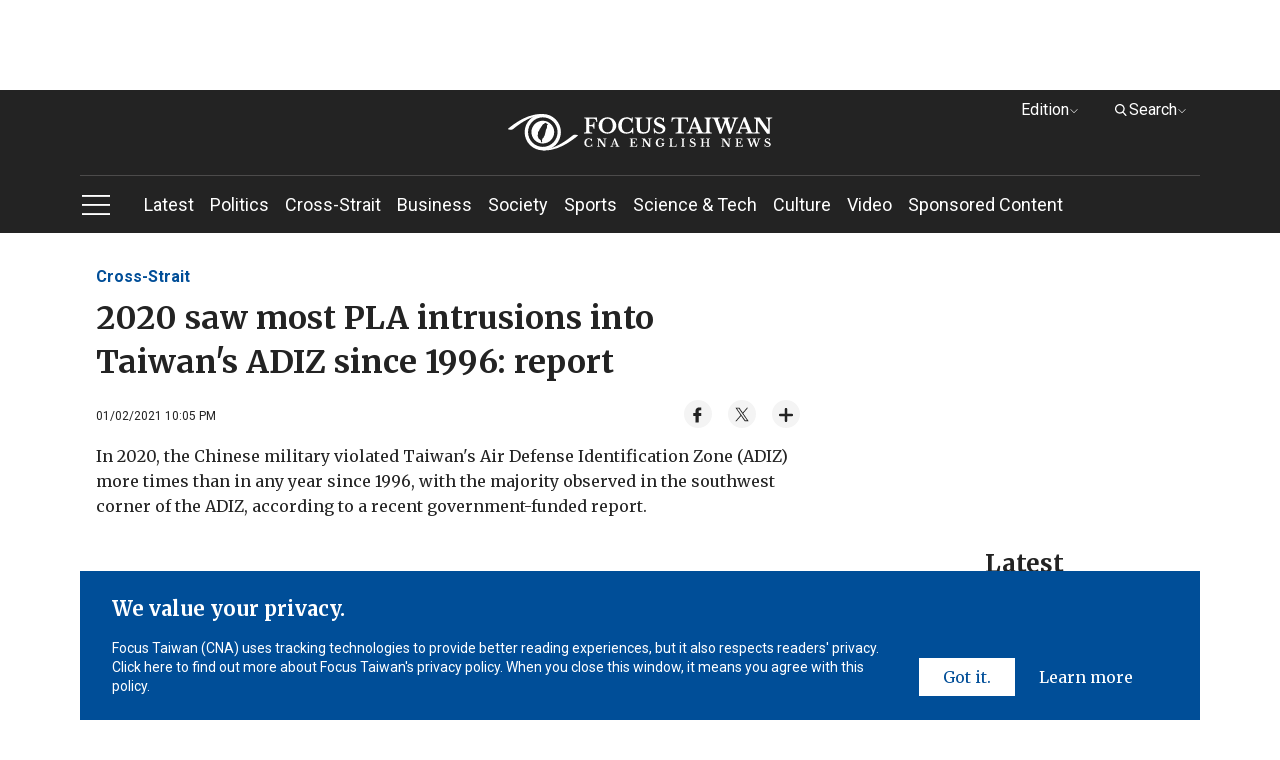

--- FILE ---
content_type: text/html; charset=utf-8
request_url: https://www.google.com/recaptcha/api2/aframe
body_size: 267
content:
<!DOCTYPE HTML><html><head><meta http-equiv="content-type" content="text/html; charset=UTF-8"></head><body><script nonce="iDBAZhptkk9qaisuyZLYIA">/** Anti-fraud and anti-abuse applications only. See google.com/recaptcha */ try{var clients={'sodar':'https://pagead2.googlesyndication.com/pagead/sodar?'};window.addEventListener("message",function(a){try{if(a.source===window.parent){var b=JSON.parse(a.data);var c=clients[b['id']];if(c){var d=document.createElement('img');d.src=c+b['params']+'&rc='+(localStorage.getItem("rc::a")?sessionStorage.getItem("rc::b"):"");window.document.body.appendChild(d);sessionStorage.setItem("rc::e",parseInt(sessionStorage.getItem("rc::e")||0)+1);localStorage.setItem("rc::h",'1768816424779');}}}catch(b){}});window.parent.postMessage("_grecaptcha_ready", "*");}catch(b){}</script></body></html>

--- FILE ---
content_type: application/javascript; charset=utf-8
request_url: https://fundingchoicesmessages.google.com/f/AGSKWxXHeLlFuY-aKXIllhtQAz-fdC6pOVU8uYBMR7PEMqjuhJQg2UaC1FzzDGWgu8NeFyvWLkJtVZ6xaXuFbgeaxBbG8RaaGSM_sY8aO-UJXj8slIcxdbiFy576Ppecy5FH6cF-lp_pudMo74HzoDXlLiad65dwlg94L8tMs52j8bQ3UVG74o0YUoupNsDQ/_/bbad5./newimplugs._300x160_/adv_display./adslider-
body_size: -1292
content:
window['cd1b926b-633a-4b25-a6c1-ae26770cfa1c'] = true;